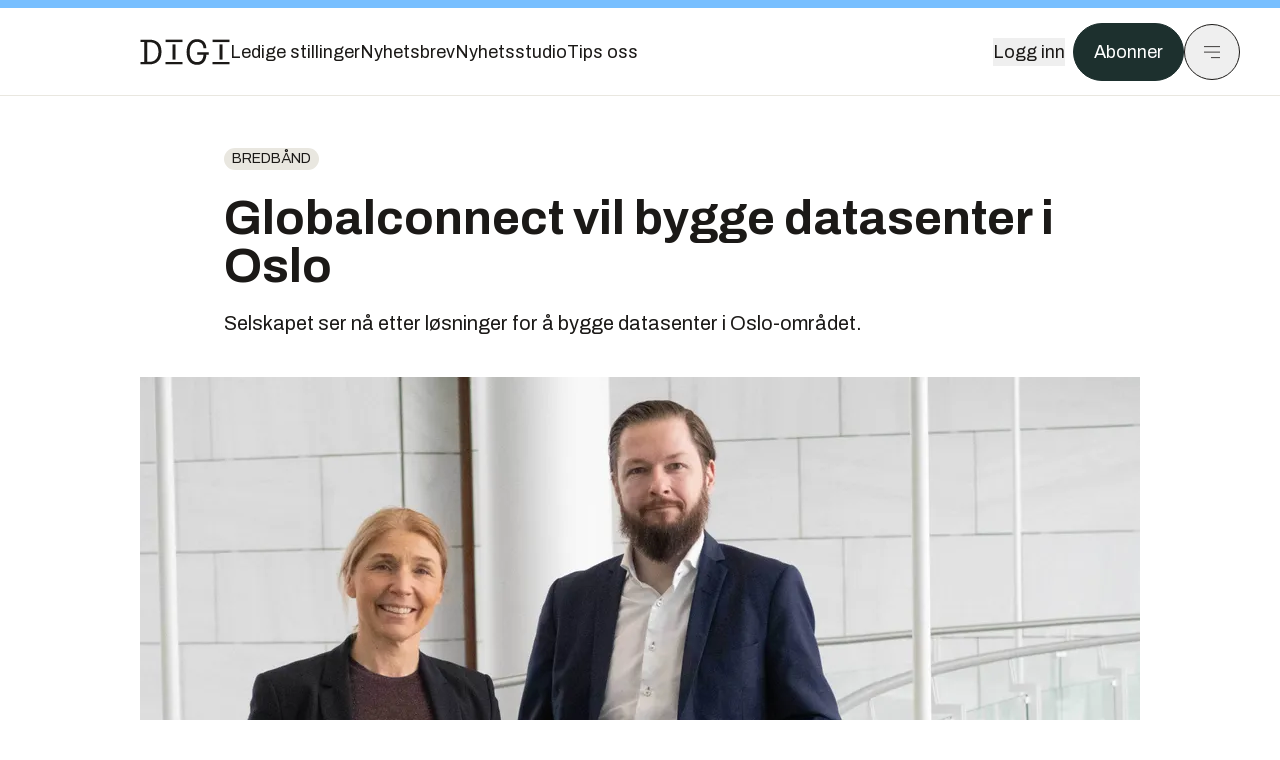

--- FILE ---
content_type: application/javascript; charset=UTF-8
request_url: https://assets.gfx.no/digi-frontend/_next/static/chunks/8006-cca2bc74cd54f8bb.js
body_size: 4288
content:
!function(){try{var e="undefined"!=typeof window?window:"undefined"!=typeof global?global:"undefined"!=typeof self?self:{},t=(new e.Error).stack;t&&(e._sentryDebugIds=e._sentryDebugIds||{},e._sentryDebugIds[t]="421b2dbd-f54d-4810-ac92-56edda8df65d",e._sentryDebugIdIdentifier="sentry-dbid-421b2dbd-f54d-4810-ac92-56edda8df65d")}catch(e){}}();"use strict";(self.webpackChunk_N_E=self.webpackChunk_N_E||[]).push([[8006],{12896:(e,t,n)=>{n.d(t,{A:()=>s});var a=n(7620);let s=e=>{let[t,n]=(0,a.useState)(!1);return(0,a.useEffect)(()=>{let t=document.getElementById(e),a=()=>{n(!0)};return t&&t.addEventListener("load",a),()=>{t&&t.removeEventListener("load",a)}},[e]),t}},41006:(e,t,n)=>{n.d(t,{A:()=>c});var a=n(54568),s=n(7620),i=n(20936),r=n(24610);function l(){return(0,a.jsxs)("div",{className:"overflow-hidden h-[550px] animate-pulse mx-auto",children:[(0,a.jsxs)("div",{className:"mb-6 mt-2",children:[(0,a.jsx)("div",{className:"h-5 bg-gray-300 rounded w-3/4 mb-3 mx-auto"}),(0,a.jsx)("div",{className:"h-5 bg-gray-300 rounded w-2/4 mb-6 mx-auto"})]}),(0,a.jsxs)("div",{className:"flex items-center justify-center mt-4 mb-6 gap-4",children:[(0,a.jsx)("div",{className:"w-10 h-10 bg-neutral-200 rounded"}),(0,a.jsx)("div",{className:"w-10 h-10 bg-neutral-200 rounded"})]}),(0,a.jsx)("div",{className:"flex items-center justify-center my-4",children:(0,a.jsx)("div",{className:"h-8 w-6/12 bg-neutral-200 rounded-full"})}),(0,a.jsxs)("div",{className:"mb-2",children:[(0,a.jsxs)("div",{className:"flex justify-between items-center py-4 border-t",children:[(0,a.jsxs)("div",{children:[(0,a.jsx)("div",{className:"h-6 bg-gray-300 rounded w-24 mb-2.5"}),(0,a.jsx)("div",{className:"w-32 h-2 bg-gray-200 rounded-full"})]}),(0,a.jsx)("div",{className:"h-10 bg-gray-300 rounded-full w-16"})]}),(0,a.jsxs)("div",{className:"flex justify-between items-center py-4 border-t border-b",children:[(0,a.jsxs)("div",{children:[(0,a.jsx)("div",{className:"h-6 bg-gray-300 rounded w-24 mb-2.5"}),(0,a.jsx)("div",{className:"w-32 h-2 bg-gray-200 rounded-full"})]}),(0,a.jsx)("div",{className:"h-10 bg-gray-300 rounded-full w-16"})]})]}),(0,a.jsxs)("div",{className:"space-y-2 mb-8",children:[(0,a.jsx)("div",{className:"h-2.5 bg-neutral-200 rounded-full mb-1"}),(0,a.jsx)("div",{className:"h-2.5 bg-neutral-200 rounded-full w-2/4 mb-1"})]}),(0,a.jsx)("div",{className:"flex items-center justify-center my-8",children:(0,a.jsx)("div",{className:"h-6 bg-neutral-200 rounded-full w-24"})}),(0,a.jsx)("div",{className:"max-w-md py-4 space-y-4 border-y border-gray-200 divide-y divide-gray-200",children:(0,a.jsxs)("div",{className:"flex items-center justify-between",children:[(0,a.jsxs)("div",{children:[(0,a.jsx)("div",{className:"h-2.5 bg-gray-300 rounded-full w-24 mb-2.5"}),(0,a.jsx)("div",{className:"w-32 h-2 bg-gray-200 rounded-full"})]}),(0,a.jsx)("div",{className:"h-10 bg-gray-300 rounded-full w-16"})]})})]})}let{NEXT_PUBLIC_PRODUCTION:o,NEXT_PUBLIC_DOMAIN:d}=(0,n(47231).j)();function c(e){let{user:t,variant:n}=e,[c,u]=(0,s.useState)(!0),[m,h]=(0,s.useState)(""),[f,x]=(0,s.useState)(""),[p,g]=(0,s.useState)(""),[b,w]=(0,s.useState)(null),v=(0,s.useRef)(null);return(0,s.useEffect)(()=>{h(Date.now().toString()),g(window.location.href),window.location.search.includes("sharing_key")?x("Gavelenken har utl\xf8pt. Du m\xe5 ha ett abonnement for \xe5 lese artikkelen."):(null==t?void 0:t.state)===i.q.VERIFIED&&x("Som registrert bruker har du tilgang til \xe9n artikkel i uka. Vil du lese mer, kan du opprette abonnement.")},[t]),(0,s.useEffect)(()=>{let e=e=>{if(e.origin===(o?"https://abonnement.tumedia.no":"https://abonnement.tumedia.cloud")){if("selectTerm"===e.data.action){let{termId:t,nitoTeknaDiscount:a}=e.data,s="https://abonnement.tumedia.".concat(o?"no":"cloud","/bestill?startCheckout=").concat(t,"&nitoTeknaDiscount=").concat(Number(a),"&utm_source=").concat(d,"&utm_medium=").concat("".concat(n,"_paywall"),"&redirectUri=").concat(encodeURIComponent(window.location.href));window.location.href=s}else if("resize"===e.data.action){let t=e.data.height;w("number"==typeof t&&t>=200&&t<=2e3?t:650),u(!1),v.current&&clearTimeout(v.current)}}};return window.addEventListener("message",e),()=>{window.removeEventListener("message",e),v.current&&clearTimeout(v.current)}},[n]),(0,a.jsxs)("div",{className:"text-center sm:min-w-[420px] max-w-[420px] mx-auto",children:[f&&(0,a.jsx)("div",{className:"bg-neutral-100 p-2 sm:p-4 text-sm sm:text-base mx-auto",children:f}),c&&(0,a.jsx)(l,{}),(0,a.jsx)("iframe",{src:"https://abonnement.tumedia.".concat(o?"no":"cloud","/bestill/embed?cacheBust=").concat(m,"&redirectUri=").concat(encodeURIComponent(p)),width:"100%",className:(0,r.cn)("overflow-hidden"),style:{height:b?"".concat(b,"px"):"1px"},scrolling:"no",onLoad:()=>{v.current=setTimeout(()=>{null===b&&(w(650),u(!1))},2e3)}})]})}},78006:(e,t,n)=>{n.r(t),n.d(t,{default:()=>k});var a=n(54568),s=n(24560),i=n(9385),r=n(27541),l=n(7620),o=n(3722),d=n(12896),c=n(47231),u=n(85312),m=n(85845);function h(e){let{isOpen:t,children:n,user:s}=e,[i,r]=(0,l.useState)(!1);return((0,l.useEffect)(()=>(t?(document.body.classList.add("!overflow-hidden","h-screen"),r(!0),(0,m.L)()):(document.body.classList.remove("!overflow-hidden","h-screen"),r(!1)),()=>{document.body.classList.remove("!overflow-hidden","h-screen")}),[t]),t&&i)?(0,a.jsxs)(a.Fragment,{children:[(0,a.jsx)("div",{className:"fixed inset-0 w-full h-full bg-[#121214] bg-opacity-90 z-[99]"}),(0,a.jsx)("div",{className:"fixed z-[999] inset-0 flex items-center overflow-y-scroll",children:(0,a.jsxs)("div",{className:"text-brandNeutral-900 relative bg-white text-base p-6 m-auto rounded-4xl z-50 min-w-[97%] max-w-[97%] sm:min-w-[430px]",children:[(0,a.jsx)(u.A,{user:s}),n]})})]}):null}var f=n(41006);function x(e){let{isOpen:t,user:n}=e;return(0,a.jsx)(h,{isOpen:t,user:n,children:(0,a.jsx)(f.A,{user:n,variant:"modal"})})}var p=n(60682),g=n(39662),b=n(11798);function w(e){let{isOpen:t,user:n}=e;return t?(0,a.jsx)(h,{isOpen:t,user:n,children:(0,a.jsxs)("div",{className:"mb-4 text-center max-w-[454px] mx-auto",children:[(0,a.jsx)(b.I,{name:"gift",className:"w-12 h-12 mx-auto mb-4"}),(0,a.jsx)("div",{className:"text-2xl font-bold mb-6 leading-tight",children:"En abonnent har delt denne artikkelen med deg. Registrer eller logg inn for \xe5 lese."}),(0,a.jsx)(g.$,{onClick:()=>(0,m.DY)(),size:"lg",className:"dark:hover:text-brandNeutral-900 dark:hover:border-brandNeutral-900",children:"Registrer"})]})}):null}let{NEXT_PUBLIC_PIANO_APPLICATION_ID:v,NEXT_PUBLIC_PIANO_ID_URL:j,NEXT_PUBLIC_PIANO_EXPERIENCE_URL:y,NEXT_PUBLIC_PIANO_SANDBOX:N}=(0,c.j)();function k(e){let{isValidSharingKey:t=!1,pianoProperties:c,showPaywall:u=!1,user:m=null,mobileApp:h,isPreview:f=!1}=e,g=(0,r.usePathname)(),b=(0,r.useSearchParams)(),{resolvedTheme:k}=(0,s.D)(),E=(e=>{let[t,n]=(0,l.useState)("loading");return(0,l.useEffect)(()=>{let t=document.getElementById(e);if(!t)return void n("idle");let a=e=>{n("load"===e.type?"ready":"error")};return t.addEventListener("load",a),t.addEventListener("error",a),()=>{t.removeEventListener("load",a),t.removeEventListener("error",a)}},[e]),t})("piano-loader"),I=(0,d.A)("piano-analytics"),L=u&&!h&&!t;return(0,p.e)(f),(0,l.useEffect)(()=>{var e,t;(I||"function"==typeof(null==(t=window)||null==(e=t.pa)?void 0:e.sendEvent))&&(0,o.oe)({...c,dark_mode:"dark"===k})},[g,b,I,k]),(0,l.useEffect)(()=>{if(f)return;let e=n.g.tp||[];if("ready"===E||e.isInitialized)if(e.isInitialized){var t;null==(t=e.offer)||t.close(),e.setTags([]),e.experience.execute()}else e.push(["setSandbox",N?"true":"false"]),e.push(["setAid",v]),e.push(["setPianoIdUrl","https://".concat(j)]),e.push(["setEndpoint","https://".concat(y,"/api/v3")]),e.push(["setUseTinypassAccounts",!1]),e.push(["setUsePianoIdUserProvider",!0]),e.push(["setTags",[]]),e.push(["init",()=>{e.experience.init();let t=e.pianoId.getUser();if(t&&!(0,i.hasCookie)("login_tracked")){let n=parseInt(t.login_timestamp),a=new Date().getTime();(a-n)/1e3<=10&&e.pianoId.loadExtendedUser({extendedUserLoaded:function(e){let t=new Date(1e3*e.updated).getTime();(0,o.bJ)({},(a-t)/1e3<=10?"register":"login"),(0,i.setCookie)("login_tracked","yes",{expires:new Date(Date.now()+1e4)})}})}}]),e.push(["addHandler","showTemplate",()=>{window.location.search.includes("contractId")&&fetch("/api/user/invalidate",{method:"POST",cache:"no-cache",credentials:"include",headers:{Accept:"application/json","Content-Type":"application/json"},referrerPolicy:"no-referrer"})}])},[E,g,b,u]),(0,a.jsxs)(a.Fragment,{children:[(0,a.jsx)(w,{isOpen:t&&!m,user:m}),(0,a.jsx)(x,{isOpen:L,user:m}),h&&(0,a.jsx)("div",{id:"mobile-app-tracking",className:"hidden","data-show-paywall":Number(u)})]})}},85312:(e,t,n)=>{n.d(t,{A:()=>l});var a=n(54568),s=n(3722),i=n(11798),r=n(85845);function l(e){let{user:t}=e,n=()=>{window.location.href="/"};return(null==t?void 0:t.email)?(0,a.jsxs)("div",{className:"flex gap-3 py-2 items-center justify-center -mt-4 mb-6",children:[(0,a.jsx)("div",{className:"flex mr-auto py-1",children:(0,a.jsx)("button",{onClick:n,className:"right-4 top-4 focus:outline-none",children:(0,a.jsx)(i.I,{name:"arrow-left",className:"h-6 w-6"})})}),(0,a.jsxs)("div",{className:"flex flex-wrap ml-auto",children:[(0,a.jsx)("span",{className:"self-center",children:t.email}),(0,a.jsx)("a",{className:"pl-2 font-bold underline cursor-pointer",onClick:()=>{(0,s.UP)({click:"logout",click_chapter1:"modal"}),(0,r.y4)()},children:"Logg ut"})]})]}):(0,a.jsxs)("div",{className:"flex gap-3 py-2 items-center justify-center -mt-4 mb-6",children:[(0,a.jsx)("div",{className:"flex mr-auto py-1",children:(0,a.jsx)("button",{onClick:n,className:"right-4 top-4 focus:outline-none",children:(0,a.jsx)(i.I,{name:"arrow-left",className:"h-6 w-6"})})}),(0,a.jsxs)("div",{className:"flex flex-wrap ml-auto",children:[(0,a.jsx)("span",{className:"self-center",children:"Allerede abonnent?"}),(0,a.jsx)("a",{className:"pl-2 font-bold underline cursor-pointer",onClick:()=>(0,r.Lx)(),children:"Logg inn"})]})]})}},85845:(e,t,n)=>{n.d(t,{DY:()=>d,L:()=>c,Lx:()=>o,PianoLoader:()=>m,y4:()=>u});var a=n(54568),s=n(23792);let{NEXT_PUBLIC_PIANO_SCRIPT_URL:i,NEXT_PUBLIC_PRODUCTION:r,NEXT_PUBLIC_AUTH_PROVIDER:l}=(0,n(47231).j)(),o=function(){let e=arguments.length>0&&void 0!==arguments[0]?arguments[0]:window.location.href;"piano"===l?window.location="/api/piano-oauth?data=".concat(window.btoa(JSON.stringify({action:"login",redirect_back:e}))):window.location="https://abonnement.tumedia.".concat(r?"no":"cloud","/logg-inn?redirectUri=").concat(encodeURIComponent(e))},d=function(){let e=arguments.length>0&&void 0!==arguments[0]?arguments[0]:window.location.href;"piano"===l?window.location="/api/piano-oauth?data=".concat(window.btoa(JSON.stringify({action:"register",redirect_back:e}))):window.location="https://abonnement.tumedia.".concat(r?"no":"cloud","/logg-inn?redirectUri=").concat(encodeURIComponent(e))},c=()=>{var e;null==(e=(n.g.tp||[]).offer)||e.close()},u=()=>{try{(n.g.tp||[]).pianoId.logout()}catch(e){console.log("Error in PianoLoader logoutUser: ",e)}finally{let e={action:"logout",redirect_back:window.location.href};window.location="/api/piano-oauth?data=".concat(window.btoa(JSON.stringify(e)))}},m=()=>(0,a.jsx)(s.default,{id:"piano-loader",strategy:"afterInteractive",async:!0,src:"https://".concat(i,"/api/tinypass.min.js")})}}]);